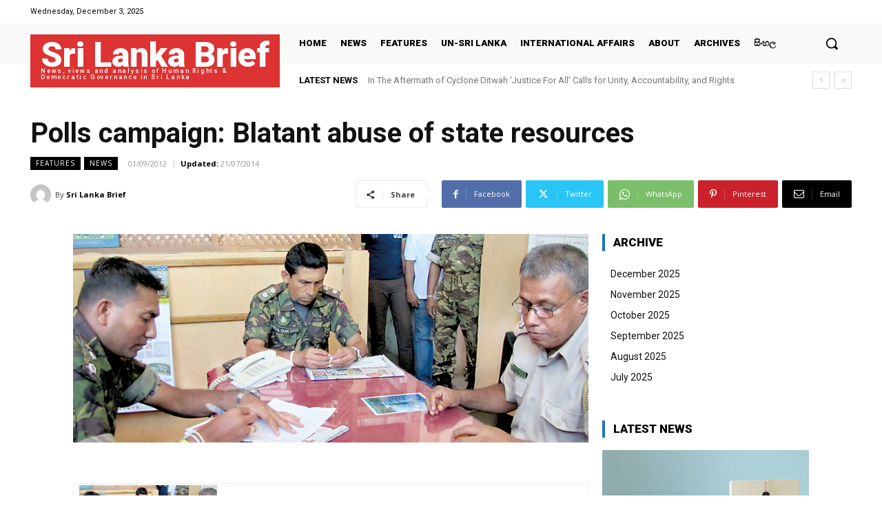

--- FILE ---
content_type: text/plain
request_url: https://www.google-analytics.com/j/collect?v=1&_v=j102&a=1312571039&t=pageview&_s=1&dl=https%3A%2F%2Fsrilankabrief.org%2Fpolls-campaign-blatant-abuse-of-state-resources%2F&ul=en-us%40posix&dt=Polls%20campaign%3A%20Blatant%20abuse%20of%20state%20resources%20%E2%80%A2%20Sri%20Lanka%20Brief&sr=1280x720&vp=1280x720&_u=IEBAAEABAAAAACAAI~&jid=1912664701&gjid=1552521409&cid=185035368.1764747621&tid=UA-96280301-41&_gid=181611610.1764747621&_r=1&_slc=1&z=803652804
body_size: -451
content:
2,cG-6L0YJ9HHJY